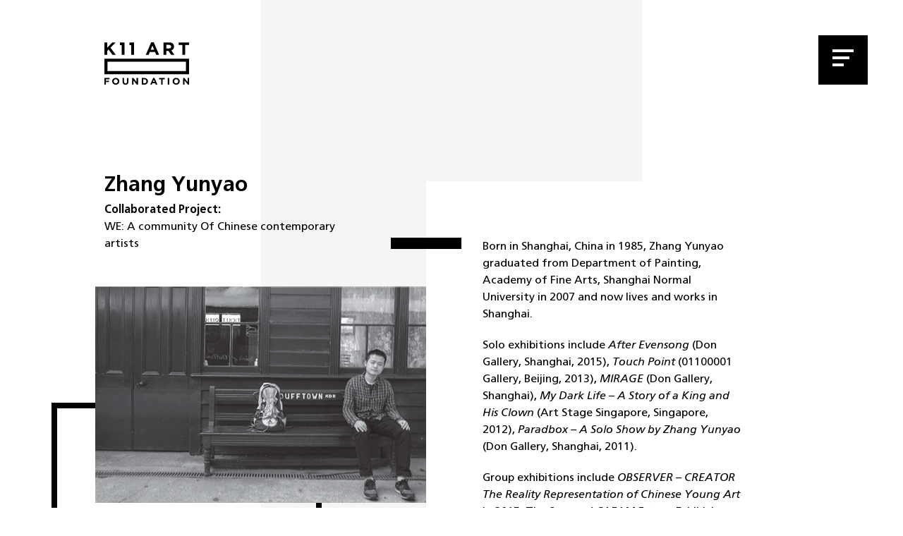

--- FILE ---
content_type: application/javascript; charset=UTF-8
request_url: https://www.k11artfoundation.org/_nuxt/0c5cf2c.js
body_size: 2594
content:
(window.webpackJsonp=window.webpackJsonp||[]).push([[28,17,18],{416:function(t,e,o){"use strict";o.r(e);o(235);var r={props:{isBackground:{type:Boolean,default:!1},url:{type:String,default:""},ratio:{type:Number,default:56.25},placeholderBg:{type:Boolean,default:!0},placeholderColor:{type:String,default:"bg-transparent"},fullwidth:{type:Boolean,default:!1},delay:{type:Number,default:0},isShowLoader:{type:Boolean,default:!0}},data:function(){return{isLoaded:!1,isError:!1,imageUrl:null}},mounted:function(){var t=this,img=new Image;img.onload=function(){t.imageUrl=t.url,setTimeout((function(){t.isLoaded=!0}),t.delay)},img.onerror=function(){t.isLoaded=!0,t.isError=!0,t.imageUrl="/img/error.svg"},img.src=this.url},methods:{}},n=(o(418),o(19)),component=Object(n.a)(r,(function(){var t=this,e=t.$createElement,o=t._self._c||e;return o("div",{staticClass:"imgPlaceholder",class:[{onRatio:t.ratio>0},t.placeholderBg?t.placeholderColor:""],style:{paddingBottom:t.ratio+"%"}},[!t.isLoaded&&t.isShowLoader?o("div",{staticClass:"loader"}):t._e(),t._v(" "),t.isBackground?o("div",{staticClass:"imgPlaceholder__bg",class:{onload:t.isLoaded,error:t.isError},style:{"background-image":!!t.isBackground&&"url("+t.imageUrl+")"}}):o("img",{class:{onload:t.isLoaded,error:t.isError,fullWidth:t.fullwidth},attrs:{src:t.imageUrl,alt:"banner"}})])}),[],!1,null,"73bcd43d",null);e.default=component.exports},417:function(t,e,o){var content=o(419);content.__esModule&&(content=content.default),"string"==typeof content&&(content=[[t.i,content,""]]),content.locals&&(t.exports=content.locals);(0,o(10).default)("4eca8d92",content,!0,{sourceMap:!1})},418:function(t,e,o){"use strict";o(417)},419:function(t,e,o){var r=o(9)(!1);r.push([t.i,".imgPlaceholder[data-v-73bcd43d]{position:relative;overflow:hidden}.imgPlaceholder.onRatio[data-v-73bcd43d]{height:0}.imgPlaceholder img[data-v-73bcd43d]{width:auto;height:auto;max-width:100%;max-height:100%;position:absolute;left:50%;top:50%;opacity:0;transform:translate(-50%,-50%) scale(1);transition:all 1s}.imgPlaceholder img.onload[data-v-73bcd43d]{opacity:1}.imgPlaceholder img.error[data-v-73bcd43d]{max-width:50px}.imgPlaceholder img.fullWidth[data-v-73bcd43d]{width:100%;max-height:inherit;max-width:inherit}.imgPlaceholder__bg[data-v-73bcd43d]{position:absolute;top:0;left:0;right:0;bottom:0;opacity:0;background-size:cover;background-position:50% 50%;transform:scale(1.1);transition:all 1s}.imgPlaceholder__bg.onload[data-v-73bcd43d]{transform:scale(1);opacity:1}.imgPlaceholder__bg.error[data-v-73bcd43d]{background-size:100px auto;background-repeat:no-repeat;background-position:50%}",""]),t.exports=r},420:function(t,e,o){"use strict";o.r(e);var r={props:{target:{type:String,default:null},href:{type:String,default:null}}},n=o(19),component=Object(n.a)(r,(function(){var t=this,e=t.$createElement,o=t._self._c||e;return t.target&&""!=t.target?o("a",{attrs:{href:t.href,target:t.target}},[t._t("default")],2):o("nuxt-link",{attrs:{to:t.$i18n.path(t.href)}},[t._t("default")],2)}),[],!1,null,null,null);e.default=component.exports},522:function(t,e,o){var content=o(578);content.__esModule&&(content=content.default),"string"==typeof content&&(content=[[t.i,content,""]]),content.locals&&(t.exports=content.locals);(0,o(10).default)("f73c68f0",content,!0,{sourceMap:!1})},577:function(t,e,o){"use strict";o(522)},578:function(t,e,o){var r=o(9)(!1);r.push([t.i,".collaboration__decobox1[data-v-5249f6a7]{position:absolute;top:0;left:50%;width:160px;height:100%;margin-left:-80px}@media (min-width:1024px){.collaboration__decobox1[data-v-5249f6a7]{top:0;left:50%;width:540px;height:100%;margin-left:-270px}}@media (min-width:1400px){.collaboration__decobox1[data-v-5249f6a7]{top:0;left:50%;width:540px;height:100%;margin-left:-270px}}.collaboration__decobox2[data-v-5249f6a7]{position:absolute;top:40px;left:-40px;width:40px;height:16px}@media (min-width:1024px){.collaboration__decobox2[data-v-5249f6a7]{top:80px;left:-50px;width:100px}}@media (min-width:1400px){.collaboration__decobox2[data-v-5249f6a7]{top:80px;left:-50px;width:100px}}.collaboration__decobox3[data-v-5249f6a7]{position:absolute;top:50%;left:-10%;width:70%;height:70%;border:8px solid #000}@media (min-width:1024px){.collaboration__head[data-v-5249f6a7]{padding-bottom:100px}}@media (min-width:1400px){.collaboration__head[data-v-5249f6a7]{padding-bottom:100px}}.collabration__row[data-v-5249f6a7]{position:relative}@media (min-width:1024px){.collabration__row[data-v-5249f6a7]{display:flex;flex-direction:row-reverse;align-items:flex-start}}@media (min-width:1400px){.collabration__row[data-v-5249f6a7]{display:flex;flex-direction:row-reverse;align-items:flex-start}}.collabration__info[data-v-5249f6a7]{position:relative}@media (min-width:1024px){.collabration__info[data-v-5249f6a7]{margin:60px 0 100px;width:35%}}@media (min-width:1400px){.collabration__info[data-v-5249f6a7]{margin:60px 0 100px;width:35%}}.collabration__info a[data-v-5249f6a7]:hover{text-decoration:underline}@media (min-width:1024px){.collaboration__profile[data-v-5249f6a7]{width:70%}}@media (min-width:1400px){.collaboration__profile[data-v-5249f6a7]{width:70%}}.collaboration__profile__inner[data-v-5249f6a7]{position:relative;padding:10px 0 10px 20px;margin:20px 0 0;z-index:1}@media (min-width:1024px){.collaboration__profile__inner[data-v-5249f6a7]{padding:60px 80px;margin:-200px 0 0 -50px}}@media (min-width:1400px){.collaboration__profile__inner[data-v-5249f6a7]{padding:60px 80px;margin:-200px 0 0 -50px}}.collabration__photo[data-v-5249f6a7]{position:relative;margin:-20px -20px 120px}@media (min-width:1024px){.collabration__photo[data-v-5249f6a7]{width:80%;margin:-40px -20px 200px}}@media (min-width:1400px){.collabration__photo[data-v-5249f6a7]{width:80%;margin:-40px -20px 200px}}",""]),t.exports=r},612:function(t,e,o){"use strict";o.r(e);o(25),o(24),o(17),o(47),o(58);var r=o(8),n=o(3),l=(o(20),o(36),o(416)),d=o(420);function c(object,t){var e=Object.keys(object);if(Object.getOwnPropertySymbols){var o=Object.getOwnPropertySymbols(object);t&&(o=o.filter((function(t){return Object.getOwnPropertyDescriptor(object,t).enumerable}))),e.push.apply(e,o)}return e}function f(t){for(var i=1;i<arguments.length;i++){var source=null!=arguments[i]?arguments[i]:{};i%2?c(Object(source),!0).forEach((function(e){Object(r.a)(t,e,source[e])})):Object.getOwnPropertyDescriptors?Object.defineProperties(t,Object.getOwnPropertyDescriptors(source)):c(Object(source)).forEach((function(e){Object.defineProperty(t,e,Object.getOwnPropertyDescriptor(source,e))}))}return t}var _={components:{ImagePlaceholder:l.default,LinkHref:d.default},asyncData:function(t){return Object(n.a)(regeneratorRuntime.mark((function e(){var o,r,n,l,d;return regeneratorRuntime.wrap((function(e){for(;;)switch(e.prev=e.next){case 0:return o=t.params,r=t.$axios,n=t.store,l=t.error,e.prev=1,e.next=4,r.$get("".concat("/","api/v1/getCollaborations?id=").concat(encodeURIComponent(o.collaborationId),"&lang=").concat(n.state.locale));case 4:if(!1!==(d=e.sent).hasError){e.next=9;break}return e.abrupt("return",{dataCollaboration:f({},d)});case 9:return e.abrupt("return",l({statusCode:404,message:"Collaboration not found"}));case 10:e.next=15;break;case 12:e.prev=12,e.t0=e.catch(1),l({statusCode:501,message:"Data Catch Error"});case 15:case"end":return e.stop()}}),e,null,[[1,12]])})))()},data:function(){return{}},mounted:function(){var t=this;this.$nextTick((function(){setTimeout((function(){t.$nuxt.$emit("scrollUpdate")}),1e3)}))},head:function(){return{title:this.dataCollaboration.name}}},m=(o(577),o(19)),component=Object(m.a)(_,(function(){var t=this,e=t.$createElement,o=t._self._c||e;return o("div",{staticClass:"collaboration"},[t.dataCollaboration?o("div",{staticClass:"collaboration__head"},[o("div",{directives:[{name:"intersect",rawName:"v-intersect.enter",value:"animate__fadeInRight animate__delay-1s",expression:"'animate__fadeInRight animate__delay-1s'",modifiers:{enter:!0}}],staticClass:"collaboration__decobox1 bg-grey-light"}),t._v(" "),o("div",{staticClass:"container"},[o("div",{staticClass:"collabration__info"},[o("p",{staticClass:"text-3xl xl:text-5xl"},[o("strong",[t._v(t._s(t.dataCollaboration.name))])]),t._v(" "),t.dataCollaboration.projects&&t.dataCollaboration.projects.length>0?[o("div",[o("p",{staticClass:"text-base"},[o("strong",[t._v(t._s(t.$t("label.collaboratedproject"))+":")])]),t._v(" "),t._l(t.dataCollaboration.projects,(function(e,i){return o("p",{key:"project_"+i},[o("LinkHref",{attrs:{href:e.url}},[o("span",{domProps:{innerHTML:t._s(e.name)}})])],1)}))],2)]:t._e()],2),t._v(" "),o("div",{staticClass:"collabration__row"},[o("div",{staticClass:"collaboration__profile"},[o("div",{staticClass:"collaboration__profile__inner bg-white"},[o("div",{staticClass:"collaboration__decobox2 bg-black"}),t._v(" "),o("div",{staticClass:"editor",domProps:{innerHTML:t._s(t.dataCollaboration.profile)}})])]),t._v(" "),o("div",{staticClass:"collabration__photo"},[o("div",{directives:[{name:"intersect",rawName:"v-intersect.enter",value:"animate__fadeInLeft animate__delay-1s",expression:"'animate__fadeInLeft animate__delay-1s'",modifiers:{enter:!0}}],staticClass:"collaboration__decobox3"}),t._v(" "),o("ImagePlaceholder",{attrs:{url:t.dataCollaboration.imageUrl,"data-scroll":"","data-scroll-speed":"-.5"}})],1)])])]):t._e(),t._v(" "),o("Footer")],1)}),[],!1,null,"5249f6a7",null);e.default=component.exports;installComponents(component,{LinkHref:o(420).default,ImagePlaceholder:o(416).default,Footer:o(159).default})}}]);